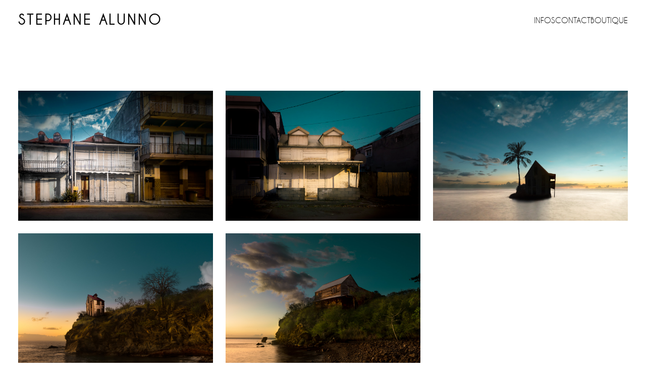

--- FILE ---
content_type: text/html
request_url: https://stephanealunno.fr/guadeloupe.html
body_size: 4138
content:
<!doctype html>
<html lang="fr">
<head>
  <meta charset="utf-8"/>
  <meta name="viewport" content="width=device-width, initial-scale=1"/>
  <title>Guadeloupe — Hors Saison — Stéphane Alunno</title>
  <link rel="icon" href="images/iconesa.ico" type="image/x-icon"/>
  <link rel="canonical" href="https://stephanealunno.fr/guadeloupe.html"/>
  <meta name="description" content="Hors Saison — photographies et photomontages autour des cases créoles en Guadeloupe."/>
  <meta name="robots" content="max-image-preview:large"/>
  <meta property="og:title" content="Guadeloupe — Hors Saison"/>
  <meta property="og:type" content="website"/>
  <meta property="og:locale" content="fr_FR"/>
  <meta property="og:site_name" content="Stéphane Alunno artiste"/>
  <meta property="og:url" content="https://stephanealunno.fr/guadeloupe.html"/>
  <meta property="og:image" content="https://stephanealunno.fr/horssaison/4-horssaison-stephane_alunno.jpg"/>

  <!-- CSS global -->
  <link href="css-photos-sa2.css?v=48" rel="stylesheet"/>
  <!-- Swiper + PhotoSwipe -->
  <link rel="stylesheet" href="https://cdn.jsdelivr.net/npm/swiper@11/swiper-bundle.min.css"/>
  <link rel="stylesheet" href="https://cdn.jsdelivr.net/npm/photoswipe@5/dist/photoswipe.css"/>
  
  <!-- Matomo -->
<script>
  var _paq = window._paq = window._paq || [];
  /* tracker methods like "setCustomDimension" should be called before "trackPageView" */
  _paq.push(['trackPageView']);
  _paq.push(['enableLinkTracking']);
  (function() {
    var u="//stephanealunno.fr/analytics_matomo/";
    _paq.push(['setTrackerUrl', u+'matomo.php']);
    _paq.push(['setSiteId', '1']);
    var d=document, g=d.createElement('script'), s=d.getElementsByTagName('script')[0];
    g.async=true; g.src=u+'matomo.js'; s.parentNode.insertBefore(g,s);
  })();
</script>
<!-- End Matomo Code -->

</head>

<body class="no-js">



<script>
  // JS actif → on retire no-js
  document.body.classList.remove('no-js');
</script>

<div id="page">
  <div id="home">
    <div id="entete">
      <div id="stephalu"><a href="https://stephanealunno.fr/">STEPHANE ALUNNO</a></div>
      <div id="menu">
        <ul id="mainmenu" class="niveau1">
          <li><a href="sa.html">INFOS</a></li>
          <li><a href="contactphoto.html">CONTACT</a></li>
          <li><a href="https://stephanealunno.sumupstore.com/">BOUTIQUE</a></li>
        </ul>
      </div>
      <button id="burger" aria-controls="mainmenu" aria-expanded="false" aria-label="Ouvrir le menu">☰</button>
    </div>
  </div>

<!-- ====== Grille vignettes ====== -->
<div id="photos">
  <div class="thumb-grid" id="grid">
    <a class="thumb" href="horssaison/13-horssaison-stephane_alunno.jpg" data-caption="Hors Saison VII">
      <img loading="lazy" src="horssaison/13-horssaison-stephane_alunno.jpg" alt="">
    </a>
    <a class="thumb" href="horssaison/1-horssaison-stephane_alunno.jpg" data-caption="Hors Saison I">
      <img loading="lazy" src="horssaison/1-horssaison-stephane_alunno.jpg" alt="">
    </a>
    <a class="thumb" href="horssaison/11-horssaison-stephane_alunno.jpg" data-caption="Hors Saison V">
      <img loading="lazy" src="horssaison/11-horssaison-stephane_alunno.jpg" alt="">
    </a>
    <a class="thumb" href="horssaison/12-horssaison-stephane_alunno.jpg" data-caption="Hors Saison VI">
      <img loading="lazy" src="horssaison/12-horssaison-stephane_alunno.jpg" alt="">
    </a>
    <a class="thumb" href="horssaison/2-horssaison-stephane_alunno.jpg" data-caption="Hors Saison II">
      <img loading="lazy" src="horssaison/2-horssaison-stephane_alunno.jpg" alt="">
    </a>
    <a class="thumb" href="horssaison/3-horssaison-stephane_alunno.jpg" data-caption="Hors Saison III">
      <img loading="lazy" src="horssaison/3-horssaison-stephane_alunno.jpg" alt="">
    </a>
    <a class="thumb" href="horssaison/4-horssaison-stephane_alunno.jpg" data-caption="Hors Saison IV">
      <img loading="lazy" src="horssaison/4-horssaison-stephane_alunno.jpg" alt="">
    </a>
  </div>
</div>


  <!-- Titre + texte présentation -->
  <div id="divtxttitre"><h2>Série Hors Saison — Guadeloupe</h2></div>
  <br>
  <div id="divtxt">
    <span class="txt">
      Hors Saison célèbre les cases créoles de Guadeloupe — témoins de mémoires et de patrimoine. 
      La lumière y offre un rendu presque pictural ; certaines images, retravaillées en photomontages, 
      déplacent les maisons pour une atmosphère féérique. Une invitation à la mémoire, à la résilience 
      et à l’imaginaire collectif.
    </span>
  </div>

  <br><br><br>
</div>

  <!-- ====== Lightbox Swiper ====== -->
  <div class="lb" id="lb" aria-hidden="true">
    <div class="lb-content" role="dialog" aria-modal="true" aria-label="Diaporama">
      <div class="lb-header">
        <button class="lb-close" id="lbClose" aria-label="Fermer">✕</button>
      </div>

      <div class="swiper swiper-main" id="swiperMain">
        <div class="swiper-wrapper" id="swiperWrapper">
          <!-- Slides injectés via JS à partir de la grille -->
        </div>
      </div>

      <div class="caption" id="lbCaption"></div>

      <div class="lb-controls">
        <div class="nav">
          <button id="prevBtn" aria-label="Image précédente">&#10094;</button>
          <button id="nextBtn" aria-label="Image suivante">&#10095;</button>
        </div>
        <div class="swiper-pagination"></div>
      </div>
    </div>
  </div>
<!-- PIED -->
<div id="pied">
  <div id="mentions"><a href="mentionslegalesphotos.html">Mentions légales</a></div>
  <div id="copy">&copy; STEPHANE ALUNNO Tous droits r&eacute;serv&eacute;s</div>
  <div id="logocontact">
    <ul>
      <li><a href="https://www.instagram.com/stephane_alunno" onclick="window.open(this.href); return false;">Instagram</a></li>
      <li><a href="https://www.facebook.com/pages/Stéphane-Alunno-Photographies/228292310694801" onclick="window.open(this.href); return false;">Facebook</a></li>
      <li><a href="https://www.linkedin.com/in/stéphane-alunno" onclick="window.open(this.href); return false;">LinkedIn</a></li>
    </ul>
  </div>
</div>
<!-- JS -->
<script src="https://cdn.jsdelivr.net/npm/swiper@11/swiper-bundle.min.js"></script>


<script type="module">
/* === Lightbox Swiper — version complète ===
   - Récupère les vignettes (#grid .thumb)
   - Injecte les slides <img>
   - Ouvre/ferme la lightbox (#lb) sans double scroll (classe lb-open)
   - Légendes fiables depuis data-caption
   - Navigation clavier + boutons
*/

// 1) Prépare les données {src, caption, alt}
const thumbs = Array.from(document.querySelectorAll('#grid .thumb'));
const items = thumbs.map(a => ({
  src: a.getAttribute('href'),
  caption: (a.dataset.caption || '').trim(),
  alt: a.querySelector('img')?.getAttribute('alt') || ''
}));

// 2) Injecte les slides une seule fois
const wrapper = document.getElementById('swiperWrapper');
if (wrapper && !wrapper.children.length) {
  wrapper.innerHTML = items.map(it =>
    `<div class="swiper-slide"><img loading="lazy" src="${it.src}" alt="${escapeHtml(it.alt)}"></div>`
  ).join('');
}

// 3) Initialise Swiper (sans loop → pas de clones → captions stables)
let main = new Swiper('#swiperMain', {
  init: false,
  speed: 450,
  loop: false,
  grabCursor: true,
  keyboard: { enabled: true },
  // Si tu as des boutons #prevBtn / #nextBtn dans la page :
  navigation: { prevEl: '#prevBtn', nextEl: '#nextBtn' },
});

// 4) Légende + état UI
const captionEl = document.getElementById('lbCaption');
const prevBtn   = document.getElementById('prevBtn');
const nextBtn   = document.getElementById('nextBtn');

function updateUi() {
  const idx = main.params.loop ? (main.realIndex ?? 0) : (main.activeIndex ?? 0);
  if (captionEl) captionEl.textContent = items[idx]?.caption || '';
  if (prevBtn) prevBtn.disabled = main.isBeginning;
  if (nextBtn) nextBtn.disabled = main.isEnd;
}

function bindSwiperEventsOnce() {
  if (bindSwiperEventsOnce.done) return;
  main.on('afterInit', updateUi);
  main.on('slideChange', updateUi);
  main.on('transitionEnd', updateUi);
  // Si une image tarde à se charger, on rafraîchit
  document.querySelectorAll('#swiperMain img').forEach(img =>
    img.addEventListener('load', () => {
      main.updateAutoHeight?.();
      updateUi();
    }, { once: true })
  );
  bindSwiperEventsOnce.done = true;
}
bindSwiperEventsOnce.done = false;

// 5) Ouverture / Fermeture de la lightbox
const lb      = document.getElementById('lb');
const lbClose = document.getElementById('lbClose');

function openLB(startIndex = 0) {
  if (!lb) return;
  lb.classList.add('open');
  lb.setAttribute('aria-hidden','false');

  // 🔒 bloque le scroll de la page derrière la lightbox
  document.documentElement.classList.add('lb-open');
  document.body.classList.add('lb-open');

  if (!main.initialized) main.init();
  bindSwiperEventsOnce();

  // Positionne et rafraîchit
  requestAnimationFrame(() => {
    main.updateSize();
    main.slideTo(startIndex, 0, false);
    updateUi();
  });
}

function closeLB() {
  if (!lb) return;
  lb.classList.remove('open');
  lb.setAttribute('aria-hidden','true');

  // 🔓 réactive le scroll de la page
  document.documentElement.classList.remove('lb-open');
  document.body.classList.remove('lb-open');
}

// Bouton fermer
if (lbClose) lbClose.addEventListener('click', closeLB);
// Clic sur le fond (hors contenu) → fermer
if (lb) lb.addEventListener('click', (e) => { if (e.target === lb) closeLB(); });
// ESC pour fermer
window.addEventListener('keydown', (e) => {
  if (e.key === 'Escape' && lb?.classList.contains('open')) closeLB();
});
// Resize / rotation d’écran → recalcul Swiper
window.addEventListener('resize', () => {
  if (lb?.classList.contains('open')) {
    main.updateSize();
    updateUi();
  }
});

// 6) Clics sur les vignettes → ouverture au bon index
thumbs.forEach((a, idx) => {
  a.addEventListener('click', (e) => {
    e.preventDefault();
    openLB(idx);
  });
});

// 7) Anti double-tap/double-click zoom
const swiperEl = document.getElementById('swiperMain');
if (swiperEl) {
  let lastTap = 0;
  swiperEl.addEventListener('touchend', (e) => {
    const now = Date.now();
    if (now - lastTap < 350) e.preventDefault();
    lastTap = now;
  }, { passive: false });
  swiperEl.addEventListener('dblclick', (e) => e.preventDefault());
}

// 8) Burger mobile (inchangé)
(function(){
  const burger = document.getElementById('burger');
  const menu   = document.getElementById('menu');
  if(!burger || !menu) return;
  burger.addEventListener('click', () => {
    const open = menu.classList.toggle('open');
    burger.setAttribute('aria-expanded', open ? 'true' : 'false');
  });
})();

// Utilitaire : échappe les caractères HTML pour les alt
function escapeHtml(str){
  return String(str || '')
    .replace(/&/g,'&amp;')
    .replace(/</g,'&lt;')
    .replace(/>/g,'&gt;')
    .replace(/"/g,'&quot;')
    .replace(/'/g,'&#039;');
}
</script>

</body>
</html>


--- FILE ---
content_type: text/css
request_url: https://stephanealunno.fr/css-photos-sa2.css?v=48
body_size: 12758
content:
html,body
{padding:0; margin:0;height:auto;font-family:CaviarDreamsRegular,tahoma,arial;color:#000;background-color:white}



@font-face {
    font-family: 'CaviarDreamsItalic';
    src: url('font/caviar/CaviarDreams_Italic-webfont.eot');
    src: url('font/caviar/CaviarDreams_Italic-webfont.eot?#iefix') format('embedded-opentype'),
         url('font/caviar/CaviarDreams_Italic-webfont.woff') format('woff'),
         url('font/caviar/CaviarDreams_Italic-webfont.ttf') format('truetype'),
         url('font/caviar/CaviarDreams_Italic-webfont.svg#CaviarDreamsItalic') format('svg');
    font-weight: normal;
    font-style: normal;

}

@font-face {
    font-family: 'CaviarDreamsBoldItalic';
    src: url('font/caviar/CaviarDreams_BoldItalic-webfont.eot');
    src: url('font/caviar/CaviarDreams_BoldItalic-webfont.eot?#iefix') format('embedded-opentype'),
         url('font/caviar/CaviarDreams_BoldItalic-webfont.woff') format('woff'),
         url('font/caviar/CaviarDreams_BoldItalic-webfont.ttf') format('truetype'),
         url('font/caviar/CaviarDreams_BoldItalic-webfont.svg#CaviarDreamsBoldItalic') format('svg');
    font-weight: normal;
    font-style: normal;

}

@font-face {
    font-family: 'CaviarDreamsRegular';
    src: url('font/caviar/CaviarDreams-webfont.eot');
    src: url('font/caviar/CaviarDreams-webfont.eot?#iefix') format('embedded-opentype'),
         url('font/caviar/CaviarDreams-webfont.woff') format('woff'),
         url('font/caviar/CaviarDreams-webfont.ttf') format('truetype'),
         url('font/caviar/CaviarDreams-webfont.svg#CaviarDreamsRegular') format('svg');
    font-weight: normal;
    font-style: normal;

}

@font-face {
    font-family: 'CaviarDreamsBold';
    src: url('font/caviar/Caviar_Dreams_Bold-webfont.eot');
    src: url('font/caviar/Caviar_Dreams_Bold-webfont.eot?#iefix') format('embedded-opentype'),
         url('font/caviar/Caviar_Dreams_Bold-webfont.woff') format('woff'),
         url('font/caviar/Caviar_Dreams_Bold-webfont.ttf') format('truetype'),
         url('font/caviar/Caviar_Dreams_Bold-webfont.svg#CaviarDreamsBold') format('svg');
    font-weight: normal;
    font-style: normal;

}
/* ===== BASE ===== */
* { box-sizing: border-box; }
html, body {
  margin: 0; padding: 0;
  width: 100%; max-width: 100%;
  overflow-x: hidden;
  height: auto;
  font-family: CaviarDreamsRegular, tahoma, arial;
  color: #000; background: #fff;
}

:root{
  --wrap-max: 1600px;                      /* largeur utile */
  --wrap-pad: clamp(16px, 4vw, 48px);      /* marges latérales */
  --gap: clamp(14px, 2.6vw, 36px);         /* espace entre cartes */
  --header-h: 92px;                         /* hauteur header fixe */
}

/* ===== LAYOUT COMMUN ===== */
#page, #pied, #home, #photos, ul.homemenu{
  max-width: var(--wrap-max);
  margin-left: auto; margin-right: auto;
  padding-left: var(--wrap-pad); padding-right: var(--wrap-pad);
  background: #fff;
}

/* ===== HEADER FIXE : logo gauche / menu à droite ===== */
#entete{
  position: fixed;
  top: 0; left: 0; right: 0;               /* bande fixe plein écran */
  height: var(--header-h);
  display: flex; align-items: center; gap: 2rem;
  z-index: 1000;
  /* on centre le contenu et on borne la largeur */
  max-width: var(--wrap-max);
  margin: 0 auto;
  background:#fff;
  box-shadow: none;
}
/* réserve l'espace sous le header pour le contenu */
body{ padding-top: var(--header-h); }

/* Logo */
#stephalu{ flex: 0 1 auto; }
#stephalu a{
  display:block; white-space:nowrap;
  text-decoration:none; color:#000; font-weight:700;
  letter-spacing:.18em;
  font-size: clamp(22px, 2.4vw, 32px);
  line-height:1.1;
}

/* Menu desktop (à droite, sur une ligne) */
#menu{ flex: 1 1 auto; }
#menu ul{
  display:flex; justify-content:flex-end; align-items:center;
  gap: clamp(18px, 2.2vw, 36px);
  list-style:none; margin:0; padding:0;
  white-space:nowrap;
}
#menu li{ margin:0; }
#menu a{ color:#000; text-decoration:none; padding:.25rem 0; }
#menu a:hover{ text-decoration:underline; }

/* ===== BURGER ===== */
#burger{
  position: fixed; top: 14px; right: 14px;
  background: transparent; border: 0;
  font-size: 30px; line-height:1; color:#000; cursor:pointer;
  z-index: 1100; display: none;    /* caché en desktop */
}

/* Menu déroulant mobile */
@media (max-width: 840px){
  #burger{ display:block; }
  #menu{
    position: fixed; left:0; right:0; top: var(--header-h);
    background:#fff;
    transform: translateY(-120%); transition: transform .25s ease;
    z-index: 1050; box-shadow: 0 12px 24px rgba(0,0,0,.08);
    /* on détache du flex du header */
    flex: 0 0 auto;
  }
  #menu.open{ transform: translateY(0); }
  #menu ul{ flex-direction: column; gap: 0; padding: 12px var(--wrap-pad); white-space: normal; }
  #menu li+li{ border-top: 1px solid #eee; }
  #menu a{ display:block; padding:.9rem 0; }
}

/* ===== GRILLE D’ACCUEIL ===== */
ul.homemenu{
  display: grid;
  grid-template-columns: repeat(auto-fill, minmax(320px, 1fr));
  gap: var(--gap);
  margin-top: clamp(36px, 6vw, 72px);   /* air sous le header */
  margin-bottom: 64px;
  padding-left: var(--wrap-pad);
  padding-right: var(--wrap-pad);
}
.homemenu li{ list-style:none; display:flex; flex-direction:column; margin:0; }
.homemenu img.carre{ width:100%; height:auto; display:block; border:0; border-radius:0; }
span.titremenu{ margin-left:0; padding-top:.55rem; line-height:1.35; }

/* ===== PIED ===== */
#pied{ padding-top:24px; padding-bottom:48px; }

/* ===== RESET des anciennes règles qui entraient en conflit ===== */
#stephalu, #menu { float: none !important; width: auto !important; }
#menu ul { padding-right: 0 !important; text-align: left !important; }
.homemenu a{ display:inline-block !important; } /* image + titre restent cliquables */
/* --- FIX: conserver la grille, nettoyer seulement les items --- */
.homemenu li{ width:auto !important; }            /* annule les vieux width:32%/49% */
.homemenu a{ display:block !important; }          /* image + titre 100% cliquables */

/* ===== Pied de page : 3 colonnes / responsive ===== */
#pied{
  max-width: var(--wrap-max);
  margin: 0 auto;
  padding: 24px var(--wrap-pad) 48px;
  background:#fff;
  display: grid;
  grid-template-columns: 1fr 1fr 1fr;
  align-items: center;
  gap: 16px;
  border-top: none; /* ← plus de séparation */
}


/* neutralise les anciens floats/largeurs */
#mentions, #copy, #logocontact{ float:none !important; width:auto !important; height:auto !important; line-height:1.4; margin:0; }

/* alignements */
#mentions{ text-align:left; font-size:.9rem; }
#copy{ text-align:center; font-size:.9rem; }
#logocontact{ text-align:right; }

/* liens */
#pied a{ color:#000; text-decoration:none; }
#pied a:hover{ text-decoration:underline; }

/* liste des réseaux à droite */
#logocontact ul{
  display:flex; justify-content:flex-end; gap:16px;
  list-style:none; margin:0; padding:0;
}
#logocontact li{ margin:0; }
#logocontact li a{ display:inline-block; }

/* --- Mobile : on empile et on centre --- */
@media (max-width: 720px){
  #pied{
    grid-template-columns: 1fr;
    gap: 8px;
    padding-top: 16px; padding-bottom: 32px;
  }
  #mentions, #copy, #logocontact{ text-align:center; }
  #logocontact ul{ justify-content:center; gap:12px; }
}
/* ===== TITRES SOUS LES IMAGES ===== */
.homemenu li{
  list-style: none;
  display: flex;
  flex-direction: column;
  align-items: flex-start;   /* titre aligné à gauche */
  margin: 0;
}

.homemenu a{
  text-decoration: none;
  color: inherit;
}

.homemenu img.carre{
  width: 100%;
  height: auto;
  display: block;
  border: none;
  border-radius: 0;
  margin-bottom: .5rem;     /* espace entre image et titre */
}

/* style du texte du titre */
span.titremenu{
  font-size: 0.95rem;
  letter-spacing: 0.03em;
  line-height: 1.4;
  text-align: left;
  color: #000;
  opacity: 0.9;
  transition: opacity .2s ease;
  padding-left: .15rem;
}

/* effet léger au survol */
.homemenu a:hover span.titremenu{
  opacity: 1;
  text-decoration: underline;
}


/* ===== HEADER PLUS ÉPURÉ ===== */
:root{
  --header-h: 78px; /* ↓ hauteur du header */
}

/* nom “Stéphane Alunno” plus fin */
#stephalu a{
  font-size: clamp(18px, 2vw, 26px);   /* ↓ taille plus discrète */
  letter-spacing: .15em;               /* espace plus serré */
  font-weight: 600;
}

/* menu plus fin et espacé */
#menu ul{
  gap: clamp(12px, 1.8vw, 26px);       /* ↓ espace entre liens */
}
#menu a{
  font-size: 0.95rem;                  /* ↓ taille texte menu */
  font-weight: 400;
}

/* réajuste le padding global du header */
#entete{
  height: var(--header-h);
  padding-top: 4px;
  padding-bottom: 4px;
}

/* --- Mobile / tablette --- */
@media (max-width: 840px){
  /* bouton burger visible */
  #burger{ display:block; }

  /* panneau menu replié par défaut : aucune place, invisible */
  #menu{
    position: fixed;
    top: var(--header-h);
    left: 0; right: 0;
    background: #fff;
    z-index: 1050;

    /* cache vraiment le menu quand il est fermé */
    max-height: 0;           /* <- pas de hauteur */
    overflow: hidden;        /* <- rien ne dépasse */
    opacity: 0;              /* <- invisible */
    visibility: hidden;      /* <- pas cliquable */
    transform: none;         /* pas besoin de translate */
    box-shadow: 0 12px 24px rgba(0,0,0,.08);

    transition:
      max-height .25s ease,
      opacity .20s ease,
      visibility 0s linear .25s; /* retarde la visibilité pour l’anim */
  }

  /* état ouvert */
  #menu.open{
    max-height: 80vh;        /* assez pour lister les liens */
    overflow: auto;          /* scroll interne si besoin */
    opacity: 1;
    visibility: visible;
    transition:
      max-height .25s ease,
      opacity .20s ease,
      visibility 0s;         /* visible immédiatement */
  }

  /* liste verticale en mobile */
  #menu ul{
    display: flex;
    flex-direction: column;
    gap: 0;
    margin: 0;
    padding: 12px var(--wrap-pad);
  }
  #menu li+li{ border-top:1px solid #eee; }
  #menu a{ display:block; padding:.9rem 0; color:#000; text-decoration:none; }
}

/* --- Desktop --- */
@media (min-width: 841px){
  #burger{ display:none; }
  #menu{
    position: static;
    max-height: none;
    overflow: visible;
    opacity: 1;
    visibility: visible;
    box-shadow: none;
  }
  #menu ul{
    display:flex; gap: clamp(16px, 2vw, 32px);
    margin:0; padding:0;
    justify-content:flex-end; align-items:center;
  }
}

/* === Gouttière = bords identiques partout === */
:root{
  --wrap-max: 1600px;
  --wrap-pad: clamp(16px, 4vw, 48px);
  --edge-pad: calc(max(0px, (100vw - var(--wrap-max)) / 2) + var(--wrap-pad));
}

/* Header plein écran mais contenu aligné sur la grille */
#entete{
  left: 0; right: 0;
  max-width: none;
  margin: 0;
  padding-left: var(--edge-pad) !important;
  padding-right: var(--edge-pad) !important;
}


#pied{
  left: 0; right: 0;
  max-width: none;
  margin: 0;
  padding-left: var(--edge-pad) !important;
  padding-right: var(--edge-pad) !important;
}

/* Sécurité: pas de marge/padding parasite sur le logo */
#stephalu{ margin:0 !important; padding:0 !important; }

/* === Masonry en colonnes (max 3 colonnes) === */
ul.homemenu{
  /* même largeur et bords qu’avant */
  max-width: var(--wrap-max);
  margin: clamp(36px,6vw,72px) auto 64px;
  padding-left: 0;
  padding-right: 0;

  /* Masonry */
  column-gap: var(--gap);        /* espace entre colonnes */
  column-fill: balance;          /* répartit mieux les tuiles */
  column-width: 320px;           /* largeur cible d'une tuile */
}

/* nombre de colonnes par paliers */
@media (max-width: 719px){  ul.homemenu{ column-count: 1; } }
@media (min-width: 720px) and (max-width: 1199px){ ul.homemenu{ column-count: 2; } }
@media (min-width: 1200px){ ul.homemenu{ column-count: 3; } } /* ← jamais plus de 3 */

/* Chaque tuile ne doit pas se couper entre colonnes */
.homemenu li{
  display: block;               /* pas de flex ici */
  break-inside: avoid;          /* évite les coupures */
  page-break-inside: avoid;     /* vieux moteurs */
  margin: 0 0 var(--gap);       /* espace vertical entre tuiles */
  list-style: none;
}

/* Vignette + titre */
.homemenu a{ display:block; text-decoration:none; color:inherit; }
.homemenu img.carre{ width:100%; height:auto; display:block; border:0; border-radius:0; }
span.titremenu{ display:block; margin-top:.5rem; line-height:1.35; }

/* === MASONRY EN COLONNES — FORÇAGE GLOBAL === */
ul.homemenu{
  /* on casse Grid/Flex précédents */
  display: block !important;

  /* masonry natif */
  column-gap: var(--gap) !important;
  column-count: 3 !important;        /* max 3 colonnes */
  column-fill: balance;
  /* garde tes bords/espaces existants si besoin */
  margin-top: clamp(36px,6vw,72px);
  margin-bottom: 64px;
  padding-left: 0 !important;
  padding-right: 0 !important;
}

/* 2 colonnes entre ~720 et 1199px */
@media (max-width: 1199px){
  ul.homemenu{ column-count: 2 !important; }
}

/* 1 colonne en mobile */
@media (max-width: 719px){
  ul.homemenu{ column-count: 1 !important; }
}

/* chaque tuile ne se coupe pas et redevient un bloc simple */
.homemenu li{
  display: block !important;                 /* écrase display:flex; etc. */
  margin: 0 0 var(--gap) !important;         /* espace vertical entre tuiles */
  break-inside: avoid-column !important;     /* standard */
  -webkit-column-break-inside: avoid;        /* Safari/anciens WebKit */
  page-break-inside: avoid;
}

/* carte */
.homemenu a{ display:block !important; text-decoration:none; color:inherit; }
.homemenu img.carre{ width:100%; height:auto; display:block; border:0; border-radius:0; }
span.titremenu{ display:block; margin-top:.5rem; line-height:1.35; }


/* ===== Sous-titre / médium ===== */
span.soustitre{
  display:block;
  font-size: 0.8rem;
  letter-spacing: 0.04em;
  color: #555;                  /* gris doux, moins fort que le titre */
  margin-top: 0.1rem;
  padding-left: .15rem;
  font-style: italic;
  opacity: 0.85;
  transition: opacity .2s ease;
}

/* petit effet au survol */
.homemenu a:hover span.soustitre{
  opacity: 1;
}

/* ===== Effet au survol : image qui se fonce légèrement ===== */

/* enlève le soulignement sur le titre */
.homemenu a:hover span.titremenu{
  text-decoration: none !important;
  opacity: 1;
}

/* effet foncé sur l'image */
.homemenu img.carre{
  transition: filter .3s ease, transform .3s ease;
}

.homemenu a:hover img.carre{
  filter: brightness(75%);      /* fonce légèrement l’image */
        /* petit zoom subtil (facultatif, peut être retiré) */
}

/* conteneur masonry */
#masonry{
  display:flex;
  gap: var(--gap);
  align-items:flex-start;       /* important pour des hauteurs différentes */
  max-width: var(--wrap-max);
  margin: clamp(36px,6vw,72px) auto 64px;
  padding: 0 ;
}

/* colonnes */
#masonry .col{
  flex:1 1 0;                   /* 3 colonnes égales */
  display:flex;
  flex-direction:column;
  gap: var(--gap);
}

/* liste dans chaque colonne */
#masonry .col ul{
  list-style:none;
  margin:0; padding:0;
}

/* items/images */
#masonry li{ break-inside: avoid; }
#masonry img.carre{ width:100%; height:auto; display:block; }

/* 2 colonnes en tablette, 1 en mobile */
@media (max-width:1200px){
  #masonry{ gap: calc(var(--gap) * .9); }
}
@media (max-width:840px){
  #masonry{ flex-direction:column; }
  #masonry .col{ width:100%; }
}


 /* Conteneur général de la page (garde ton entête/ footer existants) */
    #photos { margin-top: 6rem; }

    /* Nouvelle grille responsive, sans JS, ultra stable au resize */
    .gallery-grid {
      display: grid;
      grid-template-columns: repeat(1, 1fr); /* max 3 colonnes avec media queries */
      gap: clamp(12px, 2vw, 20px);
      align-items: start;
    
    }
    /* Carte image */
    .gallery-grid a { display: block; text-decoration: none; }
    .gallery-grid img{
      width: 100%; height: auto; display: block;
      border: 0; /* on laisse gérer les bordures par le thème si besoin */
      background: #f3f3f3; /* anti-pop blanc lors du lazy */
      border-radius: 0;/* coins vifs */
    }
    /* Légende optionnelle sous l'image */
    figure { margin: 0; }/* figcaption retiré : pas de titres sur la grille *//* Améliorations mobile */
    @media (min-width: 640px){
      .gallery-grid{ grid-template-columns: repeat(2, 1fr); }
    }
    @media (min-width: 1024px){
      .gallery-grid{ grid-template-columns: repeat(3, 1fr); }
    }
    @media (max-width: 600px){
      #entete{ height: auto; min-height: 4rem; }
      #photos{ margin-top: 5.5rem; }
    
      #entete{ height: auto; min-height: 4rem; }
      #photos{ margin-top: 5.5rem; }
    }

    /* Section texte (reprend ton style existant, juste cohérence d'espacement) */
    #divtxttitre{ margin-top: 1.5rem; }
    #divtxt{ max-width: 75ch; }

    /* Fallback sans JS: liens visibles */
    .no-js .gallery-grid a { outline: 1px solid #ddd; }
	
	/* 1) Aligner la galerie exactement comme l'entête & le pied */
#photos{
  max-width: none;            /* comme #entete/#pied */
  margin: 0;                  /* pas de recentrage automatique */
  padding-left: var(--edge-pad) !important;
  padding-right: var(--edge-pad) !important;
}

/* 2) Aucun padding interne sur la grille (sinon ça recrée un décalage) */
.gallery-grid{
  padding: 0 !important;
}

/* 3) Aligner les blocs texte de la page série sur les mêmes bords */
#divtxttitre,
#divtxt{
  max-width: none;
  margin: 0;
  padding-left: var(--edge-pad) !important;
  padding-right: var(--edge-pad) !important;
}





/* === FIX SÉRIES — images occupent 100% de la zone === */

/* 0) Corrige la règle groupée initiale : 
   on NE veut PAS que #photos hérite du padding du conteneur */
#page, #pied, #home, /* #photos retiré ici */, ul.homemenu { /* rien ici, on laisse l'original au-dessus */}
/* → Laisse ta règle originale telle quelle, 
   ce bloc sert juste à rappeler que #photos ne doit plus être dans ce groupe. */

/* 1) Neutralise tout padding hérité pour la zone série */
#page { padding-left: 0 !important; padding-right: 0 !important; }

/* 2) Aligne #photos exactement comme le header/pied (qui utilisent --edge-pad) */
#photos {
  max-width: none !important;
  margin: 0 !important;
  padding-left: var(--edge-pad) !important;
  padding-right: var(--edge-pad) !important;
  width: 100% !important;
  background: inherit; /* laisse ta couleur si tu en as mis une */
}

/* 3) La grille occupe toute la largeur utile, sans padding parasite */
.gallery-grid{
  display: grid;
  /* 1 → 2 → 3 colonnes sans pistes vides */
  grid-template-columns: 1fr;
  gap: clamp(12px, 2vw, 20px);
  padding: 0 !important;
  margin: 0 !important;
  width: 100% !important;
}
@media (min-width: 640px){
  .gallery-grid{ grid-template-columns: repeat(2, 1fr); }
}
@media (min-width: 1024px){
  .gallery-grid{ grid-template-columns: repeat(3, 1fr); }
}

/* 4) Chaque tuile et le lien s’étirent, l’image remplit la piste */
.gallery-grid > figure,
.gallery-grid > figure > a{
  display: block;
  width: 100% !important;
  margin: 0 !important;
}
.gallery-grid img{
  display: block;
  width: 100% !important;
  max-width: none !important;
  height: auto;
  border: 0;
  border-radius: 0;
}
/* === Masonry par colonnes avec marges régulières === */
.gallery-grid{
  display: block !important;
  column-count: 3;                                   /* max 3 colonnes */
  column-gap: clamp(16px, 2vw, 28px);                /* espace horizontal */
  padding: 0 !important;
  margin: clamp(24px, 3vw, 48px) auto;
}

/* 2 colonnes sur tablette, 1 sur mobile */
@media (max-width: 1199px){ .gallery-grid{ column-count: 2; } }
@media (max-width: 719px){  .gallery-grid{ column-count: 1; } }

/* Chaque figure occupe sa colonne et garde un espace vertical harmonieux */
.gallery-grid figure{
  break-inside: avoid-column;
  -webkit-column-break-inside: avoid;
  page-break-inside: avoid;
  margin: 0 0 clamp(16px, 2vw, 28px);               /* espace vertical */
}

/* Images pleine largeur dans leur colonne, sans bordures */
.gallery-grid a{ display:block; width:100%; }
.gallery-grid img{
  display:block;
  width:100%;
  height:auto;
  border:0;
  border-radius:0;
  background:#f8f8f8; /* petit fond clair pour mieux détacher visuellement */
}
/* --- Ajout d’espace en haut et en bas de la zone photo --- */
#photos {
  margin-top: clamp(48px, 6vw, 96px);   /* espace au-dessus */
  margin-bottom: clamp(64px, 8vw, 120px); /* espace en dessous */
}

/* Ajuste la galerie à l'intérieur sans changer le masonry */
.gallery-grid {
  padding-top: clamp(16px, 3vw, 32px);
  padding-bottom: clamp(16px, 3vw, 32px);
}
/* --- Espace au-dessus / au-dessous de la galerie (masonry) --- */
#photos{
  /* on garde tes bords gauche/droite existants */
  padding-left: var(--edge-pad) !important;
  padding-right: var(--edge-pad) !important;

  /* >> NOUVEL ESPACE haut/bas << */
  padding-top: clamp(32px, 4vw, 64px) !important;     /* espace AU-DESSUS */
  padding-bottom: clamp(56px, 7vw, 112px) !important; /* espace AU-DESSOUS */
}

/* masonry en colonnes + espacement entre images (inchangé) */
.gallery-grid{
  display: block !important;
  column-count: 3;
  column-gap: clamp(16px, 2vw, 28px);
  /* pas de margin ici pour éviter les conflits */
  padding: 0 !important;
}
@media (max-width:1199px){ .gallery-grid{ column-count:2; } }
@media (max-width:719px){  .gallery-grid{ column-count:1; } }

.gallery-grid figure{
  break-inside: avoid-column;
  -webkit-column-break-inside: avoid;
  page-break-inside: avoid;
  margin: 0 0 clamp(16px, 2vw, 28px);
}
.gallery-grid a{ display:block; width:100%; }
.gallery-grid img{ display:block; width:100%; height:auto; border:0; border-radius:0; }


/* ====== SÉRIES : masonry + espace haut/bas, priorité forte ====== */
/* Zone galerie alignée comme le header/pied + air haut/bas */
#page > #photos.gallery{
  max-width: none !important;
  width: 100% !important;
  margin: 0 !important; /* on gère l’air avec le padding */
  padding-left: var(--edge-pad) !important;
  padding-right: var(--edge-pad) !important;
  padding-top: clamp(40px, 5vw, 80px) !important;      /* ESPACE AU-DESSUS */
  padding-bottom: clamp(72px, 9vw, 128px) !important;  /* ESPACE EN DESSOUS */
}

/* Masonry en colonnes (pas de “trous”) */
#page > #photos.gallery .gallery-grid{
  display: block !important;      /* quitte CSS Grid */
  column-count: 3 !important;
  column-gap: clamp(16px, 2vw, 28px) !important;
  padding: 0 !important;
  margin: 0 !important;           /* pas de margin qui casse l’alignement */
}
@media (max-width:1199px){
  #page > #photos.gallery .gallery-grid{ column-count: 2 !important; }
}
@media (max-width:719px){
  #page > #photos.gallery .gallery-grid{ column-count: 1 !important; }
}

/* Espacement vertical régulier entre les visuels */
#page > #photos.gallery .gallery-grid figure{
  break-inside: avoid-column;
  -webkit-column-break-inside: avoid;
  page-break-inside: avoid;
  margin: 0 0 clamp(16px, 2vw, 28px) !important;
}

/* Sécurité : images pleine largeur des colonnes */
#page > #photos.gallery .gallery-grid a{ display:block; width:100% !important; }
#page > #photos.gallery .gallery-grid img{
  display:block; width:100% !important; height:auto;
  border:0; border-radius:0; background:#f8f8f8;
}
/* --- Texte de présentation des séries (plus discret) --- */
#divtxt {
  max-width: 65ch;
  color: #555;              /* gris doux */
  font-size: 0.9rem;        /* plus petit que le texte standard */
  line-height: 1.6;         /* plus aéré */
}
#divtxttitre h2 {
  font-weight: 500;
  font-size: 1.1rem;        /* titre plus sobre */
  letter-spacing: 0.03em;
  color: #222;
}
/* === ZONE CENTRALE PLUS LARGE (séries & texte) === */
:root{
  --wrap-max: 1920px;                    /* élargit la largeur utile */
  --wrap-pad: clamp(12px, 3vw, 36px);    /* gouttières un peu plus fines */
}

/* Les blocs de page ne sont plus bornés par un max-width étroit */
#page, #home, #photos, #divtxt, #divtxttitre{
  max-width: none !important;
  width: 100% !important;
  padding-left: var(--edge-pad) !important;
  padding-right: var(--edge-pad) !important;
}

/* Masonry : occupe mieux l’espace horizontal */
.gallery-grid{
  column-gap: clamp(20px, 2.5vw, 32px) !important;  /* espace entre colonnes */
  column-width: 380px !important;                    /* largeur cible des colonnes */
  column-count: auto !important;                     /* laisse le navigateur calculer */
}
.gallery-grid figure{
  margin: 0 0 clamp(16px, 2vw, 28px) !important;     /* espace vertical entre images */
}
/* === Ajustement Masonry pour 3 colonnes sur grand écran === */
.gallery-grid {
  column-width: 320px !important;   /* largeur cible par colonne (au lieu de 380px) */
  column-gap: clamp(20px, 2vw, 28px) !important;
}

/* Forçage explicite à 3 colonnes sur écrans larges */
@media (min-width: 1400px) {
  .gallery-grid { column-count: 3 !important; }
}
/* === FIX FINAL LARGEUR & MASONRY === */

/* 1. On force toute la zone à occuper 100% de la largeur utile */
#page,
#home,
#photos,
#photos .gallery-grid {
  max-width: 100% !important;
  width: 100% !important;
  margin-left: 0 !important;
  margin-right: 0 !important;
  padding-left: var(--edge-pad) !important;
  padding-right: var(--edge-pad) !important;
}

/* 2. On repasse la galerie en masonry fluide par colonnes */
#photos .gallery-grid {
  display: block !important;
  column-count: 3 !important;             /* 3 colonnes fixes sur grand écran */
  column-gap: clamp(18px, 2vw, 32px) !important;
  padding: 0 !important;
  margin: clamp(36px, 4vw, 72px) auto !important;
  column-fill: balance;
}

/* 3. Adaptation responsive */
@media (max-width: 1200px) {
  #photos .gallery-grid { column-count: 2 !important; }
}
@media (max-width: 720px) {
  #photos .gallery-grid { column-count: 1 !important; }
}

/* 4. Espacement vertical entre les images */
#photos .gallery-grid figure {
  break-inside: avoid-column !important;
  -webkit-column-break-inside: avoid !important;
  margin-bottom: clamp(16px, 2vw, 28px) !important;
}

/* 5. Images pleine largeur */
#photos .gallery-grid img {
  display: block !important;
  width: 100% !important;
  height: auto !important;
  border: none;
  border-radius: 0;
  background: #f8f8f8;
}
/* === FIX LARGEUR FINALE GALERIES === */

/* Supprime toutes les limitations de largeur */
#page,
#home,
#photos,
#photos .gallery-grid {
  max-width: none !important;
  width: 100% !important;
  margin-left: 0 !important;
  margin-right: 0 !important;
  padding-left: var(--edge-pad) !important;
  padding-right: var(--edge-pad) !important;
}

/* Masonry fluide 3 colonnes sur grand écran */
#photos .gallery-grid {
  display: block !important;
  column-count: 3 !important;
  column-gap: clamp(20px, 2vw, 32px) !important;
  column-fill: balance;
  padding: 0 !important;
  margin: clamp(48px, 5vw, 96px) auto !important;
}

/* 2 colonnes tablette / 1 mobile */
@media (max-width: 1199px) {
  #photos .gallery-grid { column-count: 2 !important; }
}
@media (max-width: 719px) {
  #photos .gallery-grid { column-count: 1 !important; }
}

/* Espacement entre images */
#photos .gallery-grid figure {
  break-inside: avoid-column;
  -webkit-column-break-inside: avoid;
  margin-bottom: clamp(20px, 2vw, 32px);
}

/* Images plein cadre */
#photos .gallery-grid img {
  display: block;
  width: 100%;
  height: auto;
  border: 0;
  border-radius: 0;
  background: #f8f8f8;
}
/* === Débloque définitivement la largeur === */
html body #page{
  max-width: none !important;
  padding-left: 0 !important;
  padding-right: 0 !important;
}

html body #page > #photos{
  padding-left: var(--edge-pad) !important;
  padding-right: var(--edge-pad) !important;
  padding-top: clamp(40px, 5vw, 80px) !important;
  padding-bottom: clamp(72px, 9vw, 128px) !important;
}

html body #page > #divtxt,
html body #page > #divtxttitre{
  padding-left: var(--edge-pad) !important;
  padding-right: var(--edge-pad) !important;
}

/* Masonry visible (3 / 2 / 1 colonnes) */
html body #page #photos .gallery-grid{
  display: block !important;
  column-count: 3 !important;
  column-gap: clamp(20px, 2vw, 32px) !important;
  padding: 0 !important;
  margin: 0 !important;
}
@media (max-width:1199px){
  html body #page #photos .gallery-grid{ column-count: 2 !important; }
}
@media (max-width:719px){
  html body #page #photos .gallery-grid{ column-count: 1 !important; }
}
html body #page #photos .gallery-grid figure{
  break-inside: avoid-column;
  -webkit-column-break-inside: avoid;
  margin: 0 0 clamp(20px, 2vw, 32px);
}
#divtxt {
  margin-bottom: clamp(80px, 12vw, 160px);
}
.bio-photo{
    width:50%;
    height:auto;
    display:block;
    margin:24px auto; /* centrée + espace */
  }
  /* Un peu plus large sur mobile si besoin */
  @media (max-width:600px){
    .bio-photo{ width:100%; }
  }
  
  /* --- Contact minimal --- */
.contact-min{
  max-width: 820px;
  margin: 120px auto 80px; /* ← + d’air en haut (120px) */
  padding: 0 16px;
  text-align: center;
}
.contact-min h2, .contact-min h3 { font-weight: 600; margin: 0; }
.contact-min h2 { font-size: 26px; letter-spacing: .3px; }
.contact-min h3 { font-size: 20px; margin-top: 80px; }
.contact-min p { margin: 22px 0 0; }
.contact-min a { text-decoration: underline; color: inherit; }
.contact-min .gap { height: 64px; }          /* espace entre sections */
.contact-min .portrait { 
  width: 340px; max-width: 80vw; height: auto; 
  display: block; margin: 60px auto 0; border: 1px solid #eaeaea; border-radius: 4px;
}
@media (max-width: 520px){
 .contact-min{ margin: 96px auto 60px; } /* un peu moins sur mobile */
  .contact-min h3 { margin-top: 56px; }
  .contact-min .gap { height: 48px; }
}

/* --- Style global pour tous les liens mail --- */
a[href^="mailto:"],
a[href^="mailto:"]:visited {
  color: #000 !important;
  text-decoration: none !important;
  font-weight: 400;
}

a[href^="mailto:"]:hover {
  text-decoration: underline;
}


/* === SimpleLightbox : plein écran en mobile === *//* === SimpleLightbox : plein écran en mobile === *//* === SimpleLightbox : plein écran mobile — FIX alignement === */
@media (max-width: 640px){
  html, body { margin:0; padding:0; overflow-x:hidden; }

  .sl-wrapper{ padding:0 !important; margin:0 !important; }
  .sl-wrapper .sl-image{
    margin:0 !important;
    padding:0 !important;
    text-align:center;          /* centre le contenu */
    max-width:100vw;
  }
  .sl-wrapper .sl-image img{
    display:block;
    width:100% !important;      /* ✅ au lieu de 100vw */
    max-width:100% !important;
    height:auto !important;
    margin:0 auto;
    border:0 !important;        /* ✅ annule la bordure globale */
    box-sizing:border-box;
  }

  /* Légende */
  .sl-wrapper .sl-caption{
    position:fixed; left:0; right:0; bottom:0;
    padding:10px 14px;
    background:rgba(0,0,0,.55);
    font-size:.9rem; line-height:1.35;
  }
}

/* ====== Grille des vignettes (3 / 2 / 1 colonnes) ====== */
  #photos{
    margin: clamp(36px,5vw,72px) auto;
    padding-left: var(--edge-pad, 16px);
    padding-right: var(--edge-pad, 16px);
    max-width: 1180px; /* largeur propre et cohérente avec ta maquette */
  }
  .page-title{
    font-size: clamp(20px, 2.4vw, 26px);
    font-weight: 400; letter-spacing: .02em;
    margin: 0 0 18px 0; color:#111; text-align:left;
  }

  .thumb-grid{
    display: grid;
    grid-template-columns: repeat(3, 1fr);
    gap: clamp(16px, 2vw, 28px);
  }
  @media (max-width: 1024px){ .thumb-grid{ grid-template-columns: repeat(2, 1fr); } }
  @media (max-width: 640px){  .thumb-grid{ grid-template-columns: 1fr; } }

  .thumb{ display:block; background:#f7f7f7; overflow:hidden; border-radius:6px; }
  .thumb img{ width:100%; height:auto; display:block; transition: transform .35s ease; }
  .thumb:hover img,.thumb:focus img{ transform: scale(1.01); }

  /* ====== Lightbox / Diapo minimaliste ====== */
  .lb{
    position: fixed; inset: 0; z-index: 9999;
    background: rgba(255,255,255,.98);   /* blanc, sobre */
    display:none; align-items: center; justify-content: center;
    padding: clamp(8px, 2vw, 20px);
  }
  .lb.open{ display:flex; }

  .lb-content{
    background:#fff; border-radius:0; box-shadow:none;
    width: min(1180px, 96vw);
    max-height: 92vh; display:flex; flex-direction: column;
  }
  @media (max-width: 640px){
    .lb-content{ width:100vw; height:100vh; }
  }

  .lb-header{ display:flex; justify-content:flex-end; padding:8px 10px; }
  .lb-close{
    appearance:none; border:0; background:transparent;
    font-size:24px; line-height:1; cursor:pointer; color:#b5b5b5;
  }

  .swiper-main{
    width:100%; flex: 1 1 auto; background:#fff; /* image sur blanc */
    display:flex; align-items:center; justify-content:center;
    max-height: 78vh;
  }
  @media (max-width:640px){
    .swiper-main{ max-height: calc(100vh - 140px); } /* laisse place aux flèches + légende */
  }
  .swiper-main .swiper-slide{ display:flex; align-items:center; justify-content:center; }
  .swiper-main img{
    width:auto; height:auto; max-width:100%; max-height:100%;
    display:block; cursor: zoom-in;
  }

  /* ---------- Légende & contrôles (style sobre) ---------- */
  .caption{
  text-align:left;
  font-size:14px;
  color:#7a7a7a;
  margin:8px 0 4px 0; /* plus proche de la diapo */
  padding-left:12px;
}

.lb-controls{
  display:flex;
  align-items:center;
  justify-content:center; /* flèches centrées */
  gap:14px;
  padding:8px 0 14px;
}

/* on masque complètement les petits points */
.swiper-pagination{
  display:none !important;
}

  }
  .lb-controls .nav{ display:flex; gap:10px; }
  .lb-controls button{
    appearance:none; border:1px solid #e3e3e3; background:#fff;
    color:#333; border-radius:999px; padding:.45rem .8rem; cursor:pointer; font-size:16px;
  }
  .lb-controls button:hover{ background:#f7f7f7; }
  .lb-controls button:disabled{ opacity:.4; cursor:not-allowed; }
  .swiper-pagination{ position:static; font-size:13px; color:#777;  display: none !important;}
  
  /* === LIGHTBOX PLEIN ÉCRAN — STYLE SOBRE ET OPAQUE === */
.lb {
  position: fixed;
  inset: 0;
  z-index: 9999;
  background: #fff;           /* → fond blanc, aucune transparence */
  display: none;
  align-items: center;
  justify-content: center;
  overflow: auto;
}

.lb.open {
  display: flex;
}

.lb-content {
  background: #fff;           /* fond interne blanc */
  width: min(1200px, 100%);
  max-height: 100vh;
  display: flex;
  flex-direction: column;
  align-items: center;
  justify-content: center;
  
}

.lb img {
  max-width: 100%;
  height: auto;
  display: block;
  margin: 0 auto;
}

/* Légende immédiatement sous l’image */
.lb .caption {
  text-align: left;
  width: 100%;
  color: #7a7a7a;
  font-size: 14px;
  margin-top: 8px;       /* espace entre image et texte */
  padding-left: 12px;    /* aligné à gauche de la diapo */
}

/* Flèches centrées sous le titre */
.lb-controls {
  display: flex;
  justify-content: center;
  gap: 16px;
  padding: 12px 0 24px;
}

.lb-controls button {
  appearance: none;
  border: none;
  background: none;
  cursor: pointer;
  padding: 6px 12px;
  transition: opacity 0.2s ease;
}
.lb-controls button:hover {
  background: #f4f4f4;
}

/* Pas de pagination à points */
.swiper-pagination { display: none !important; }


/* === Croix en haut à droite, toujours visible === */
.lb { position: fixed; } /* garantit un plan plein écran */

.lb-header { 
  position: static;      /* on laisse le header neutre */
  padding: 0;
}

.lb-close{
  position: fixed;
  top: calc(env(safe-area-inset-top, 0px) + 10px);
  right: calc(env(safe-area-inset-right, 0px) + 10px);
  z-index: 10000;                 /* au-dessus de l'image */
  background: rgba(255,255,255,0.85);
  -webkit-backdrop-filter: blur(6px);
  backdrop-filter: blur(6px);
  border: 1px solid #e5e5e5;
  border-radius: 999px;
  width: 38px; height: 38px;      /* zone de clic confortable */
  display: grid; place-items: center;
  font-size: 22px; line-height: 1; 
  color:#333; cursor:pointer;
  box-shadow: 0 2px 8px rgba(0,0,0,.06);
}

.lb-close:hover{ background:#fff; }
.lb-close:active{ transform: scale(0.98); }

/* Sur mobile, on évite que la croix soit trop collée aux bords */
@media (max-width: 640px){
  .lb-close{
    top: calc(env(safe-area-inset-top, 0px) + 8px);
    right: calc(env(safe-area-inset-right, 0px) + 8px);
    width: 44px; height: 44px;    /* encore plus facile au pouce */
    font-size: 24px;
  }
}
/* === Flèches grisées dans la lightbox === */
.lb-controls button,
.lb-controls .nav button{
  color: #8a8a8a !important;          /* gris par défaut */
}

.lb-controls button:hover,
.lb-controls .nav button:hover{
  color: #666 !important;              /* un peu plus foncé au survol */
  background: transparent !important;  /* pas de fond qui parasite */
}

.lb-controls button:disabled,
.lb-controls .nav button:disabled{
  color: #bfbfbf !important;           /* gris clair si désactivé */
  opacity: 1 !important;               /* on garde la lisibilité */
  cursor: not-allowed;
}
/* Empêche le double-tap zoom iOS sur la zone diapo */
.lb, .lb-content, #swiperMain {
  touch-action: manipulation;      /* iOS/Android : pas de double-tap zoom */
}
#swiperMain img{
  cursor: default !important;
  -webkit-user-drag: none;         /* évite le drag fantôme sur iOS */
  user-select: none;
}


/* Coins parfaitement droits partout (vignettes + diapo) */
.thumb,
.thumb img,
.gallery-grid img,
.homemenu img.carre,
.lb img,
.sl-wrapper .sl-image img{
  border-radius: 0 !important;
}
/* Masonry colonnes — mêmes principes que l'index */
.thumb-grid{
  display:block !important;              /* casse tout grid résiduel */
  column-count: 3;
  column-gap: clamp(16px, 2vw, 28px);
  padding: 0 !important;
  margin: clamp(24px, 3vw, 48px) auto;
}
@media (max-width:1199px){ .thumb-grid{ column-count:2; } }
@media (max-width: 719px){ .thumb-grid{ column-count:1; } }

/* Chaque vignette doit rester entière dans sa colonne */
.thumb-grid .thumb{
  display:block;
  break-inside: avoid-column;
  -webkit-column-break-inside: avoid;
  page-break-inside: avoid;
  margin: 0 0 clamp(16px, 2vw, 28px);
}

/* Images : plein pot, sans fond gris */
.thumb-grid img{
  display:block;
  width:100%;
  height:auto;
  background: transparent !important;   /* enlève les carrés gris */
  border:0;
  border-radius:0;
}

/* (optionnel) harmoniser le conteneur images avec le reste */
#photos{
  padding-left: var(--edge-pad, 0);
  padding-right: var(--edge-pad, 0);
  margin-top: clamp(48px, 6vw, 96px);
  margin-bottom: clamp(64px, 8vw, 120px);
}
/* Correction pour les images portrait dans le diaporama */
.swiper-slide img {
  width: 100%;
  height: 100%;
  object-fit: contain; /* montre toute l’image sans la couper */
  background-color: #000; /* ou #fff selon ton thème */
}
/* === Lightbox Swiper : plein écran + centrage + anti-rognage === */

/* 1) La modale occupe tout le viewport en colonne */
.lb .lb-content{
  display: flex;
  flex-direction: column;
  height: 100vh;            /* plein écran */
}

/* 2) Le carrousel prend tout l'espace disponible entre l'entête/caption/contrôles */
.lb .swiper-main{
  flex: 1 1 auto;           /* grandit/retrécit */
  min-height: 0;            /* important pour éviter les débordements */
}

/* 3) Swiper : chaque étage à 100% de hauteur */
.lb .swiper-main,
.lb .swiper-main .swiper-wrapper,
.lb .swiper-main .swiper-slide{
  height: 100%;
}

/* 4) On centre parfaitement l'image dans le slide */
.lb .swiper-main .swiper-slide{
  display: flex;
  align-items: center;
  justify-content: center;
  background: #fff;         /* ou #000 selon ton thème */
}

/* 5) L'image : pas de rognage, pas d'étirement, max à l'intérieur du viewport */
.lb .swiper-main .swiper-slide img{
  width: auto !important;   /* annule les width/height:100% précédents */
  height: auto !important;
  max-width: 100%;
  /* laisse de la place pour la légende + flèches : ajuste la valeur si besoin */
  max-height: calc(100vh - 160px);
  object-fit: contain;
  display: block;
}

/* 6) Optionnel : sur petits écrans, on garde un poil plus de place pour la caption */
@media (max-width: 640px){
  .lb .swiper-main .swiper-slide img{
    max-height: calc(100vh - 200px);
  }
}
/* === Lightbox : pas de scroll nulle part, aucune barre === */

/* La lightbox recouvre tout l'écran */
.lb{
  position: fixed;
  inset: 0;                 /* top:0 right:0 bottom:0 left:0 */
  width: 100vw;
  height: 100vh;
  overflow: hidden;         /* pas de scroll interne */
  /* si tu utilises aria-hidden pour ouvrir/fermer, commence par display:none; */
  display: none;
}

/* état ouvert (suivant ton JS/ARIA) */
.lb[aria-hidden="false"]{
  display: block;
}

/* Quand la lightbox est ouverte, on bloque le scroll global
   et on enlève le padding-top du header fixé au body */
html.lb-open,
body.lb-open{
  overflow: hidden !important;
  height: 100% !important;
}

body.lb-open{
  padding-top: 0 !important; /* sinon ça crée de la “hauteur en plus” => ascenseur */
}

/* Contenu interne : colonne plein écran */
.lb .lb-content{
  display: flex;
  flex-direction: column;
  height: 100vh;
  overflow: hidden;         /* aucune barre interne */
}

/* Le carrousel prend l’espace restant */
.lb .swiper-main{
  flex: 1 1 auto;
  min-height: 0;
}

/* Swiper à 100% et slide centré */
.lb .swiper-main,
.lb .swiper-main .swiper-wrapper,
.lb .swiper-main .swiper-slide{
  height: 100%;
}

.lb .swiper-main .swiper-slide{
  display: flex;
  align-items: center;
  justify-content: center;
  background: #fff; /* ou #000 si tu préfères */
}

/* Image non rognée, max à l’intérieur du viewport */
.lb .swiper-main .swiper-slide img{
  width: auto !important;
  height: auto !important;
  max-width: 100%;
  max-height: calc(100vh - 160px); /* réserve un peu pour légende/contrôles */
  object-fit: contain;
  display: block;
}

@media (max-width: 640px){
  .lb .swiper-main .swiper-slide img{
    max-height: calc(100vh - 200px);
  }
}
/* === Fond léger dans le diaporama === */

/* Fond global du diaporama (visible autour des images) */
.lb .swiper-main .swiper-slide {
  background-color: #f9f6f1; /* crème très clair */
}

/* Optionnel : même ton pour la zone globale de la lightbox */
.lb {
  background-color: #f9f6f1;
}

/* === Uniformise le fond crème sur toute la lightbox === */

/* Fond général de la modale */
.lb {
  background-color: #f9f6f1; /* même ton que le slide */
}

/* Zone de contenu (inclut carrousel + légende + flèches) */
.lb .lb-content {
  background-color: #f9f6f1;
}

/* Zone du carrousel (le Swiper principal) */
.lb .swiper-main {
  background-color: #f9f6f1;
}

/* Chaque slide, au cas où Swiper crée des hauteurs différentes */
.lb .swiper-main .swiper-slide {
  background-color: #f9f6f1;
}

/* Légende */
.lb .caption {
  background-color: #f9f6f1;
  color: #000;
}

/* Bande du haut (bouton fermer, etc.) */
.lb .lb-header {
  background-color: #f9f6f1;
}
/* Lightbox centrée */
.lb{
  position: fixed;
  inset: 0;
  z-index: 9999;
  display: none;                 /* sera flex quand .open */
  align-items: center;
  justify-content: center;       /* ← centre horizontalement */
  background: rgba(0,0,0,0.05);  /* léger voile crème, optionnel */
  padding: 0;                    /* pas de padding qui décale */
}
.lb.open{ display:flex; }

.lb-content{
  width: 100%;
  max-width: min(1200px, 92vw);  /* largeur utile centrée */
  margin: 0 auto;                /* ← sécurité centrage */
  background: var(--bg, #f6f1e9);
  border-radius: 10px;
  box-shadow: 0 10px 30px rgba(0,0,0,.15);
  padding: clamp(8px, 1.2vw, 14px);
}

/* Le diaporama occupe toute la largeur disponible */
#swiperMain{ width:100%; }

/* Centre chaque slide et empêche tout “collage” à gauche */
#swiperMain .swiper-slide{
  display:flex;
  align-items:center;
  justify-content:center;        /* ← centre l’image dans le slide */
}

/* Image contenue dans la fenêtre (sans déborder) */
#swiperMain .swiper-slide img{
  max-width: 100%;
  max-height: calc(100vh - 220px);  /* ajuste si header/controls plus hauts */
  height: auto;
  object-fit: contain;
}

/* Bandeau des légendes et contrôles */
#lbCaption{
  text-align:center;
  margin-top:.6rem;
}
.lb-controls{ display:flex; align-items:center; justify-content:center; gap:1rem; }
/* === Lightbox plein écran, fond crème === */
.lb{
  position: fixed;
  inset: 0;
  z-index: 9999;
  display: none;              /* .open => display:flex */
  align-items: center;
  justify-content: center;
  background: var(--bg, #f6f1e9);   /* fond crème sur TOUT l'écran */
  cursor: zoom-out;
}
.lb.open{ display:flex; }

/* Cadre interne : transparent, juste un conteneur centré */
.lb-content{
  background: transparent !important;
  box-shadow: none !important;
  padding: 0 !important;
  margin: 0 auto !important;
  max-width: 95vw;
  max-height: 95vh;
  display: flex;
  flex-direction: column;
  align-items: center;
  justify-content: center;
}

/* Swiper centré / image contenue dans le viewport */
#swiperMain{ width:100%; display:flex; align-items:center; justify-content:center; }
#swiperMain .swiper-slide{ display:flex; align-items:center; justify-content:center; }
#swiperMain .swiper-slide img{
  max-width: 90vw;
  max-height: 85vh;
  height: auto;
  object-fit: contain;
}

/* Légende + flèches centrées */
#lbCaption{ text-align:center; margin-top:.6rem; }
.lb-controls{ display:flex; align-items:center; justify-content:center; gap:1rem; }
